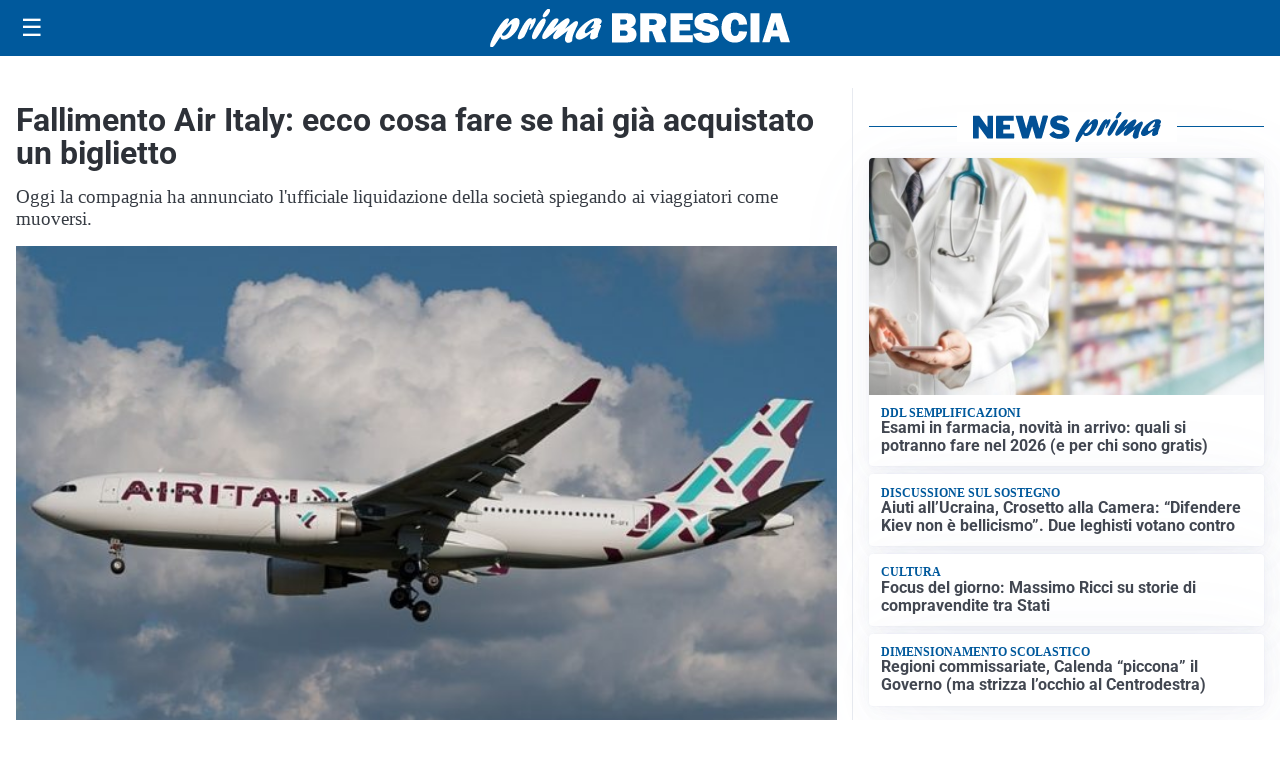

--- FILE ---
content_type: text/html; charset=utf8
request_url: https://primabrescia.it/media/my-theme/widgets/list-posts/sidebar-video-piu-visti.html?ts=29475479
body_size: 721
content:
<div class="widget-title"><span>Video più visti</span></div>
<div class="widget-sidebar-featured-poi-lista">
            
                    <article class="featured">
                <a href="https://primabrescia.it/scuola/scuola-vivaldini-fdi-in-un-mondo-statalizzato-noi-facciamo-scegliere-alle-famiglie-dove-educare-i-propri-figli/">
                                            <figure><img width="480" height="300" src="https://primabrescia.it/media/2026/01/Scuola-480x300.jpg" class="attachment-thumbnail size-thumbnail wp-post-image" alt="Scuola, Vivaldini (FdI): &#8220;In un mondo statalizzato, noi facciamo scegliere alle famiglie dove educare i propri figli&#8221;" loading="lazy" sizes="(max-width: 480px) 480px, (max-width: 1024px) 640px, 1280px" decoding="async" /></figure>
                                        <div class="post-meta">
                                                    <span class="lancio">L'intervento</span>
                                                <h3>Scuola, Vivaldini (FdI): &#8220;In un mondo statalizzato, noi facciamo scegliere alle famiglie dove educare i propri figli&#8221;</h3>
                    </div>
                </a>
            </article>
                    
                    <article class="compact">
                <a href="https://primabrescia.it/sanita/medici-e-medicina-la-neurochirurgia-apre-il-viaggio-nella-scienza-raccontata-in-tv/">
                    <div class="post-meta">
                                                    <span class="lancio">televisione</span>
                                                <h3>“Medici e Medicina”: la neurochirurgia apre il viaggio nella scienza raccontata in Tv</h3>
                    </div>
                </a>
            </article>
                    
                    <article class="compact">
                <a href="https://primabrescia.it/politica/poteri-speciali-a-milano-il-consiglio-da-il-via-alliter-per-una-proposta-di-legge/">
                    <div class="post-meta">
                                                    <span class="lancio">consiglio regionale</span>
                                                <h3>Poteri speciali a Milano, il Consiglio da il via all&#8217;iter per una proposta di Legge</h3>
                    </div>
                </a>
            </article>
            </div>

<div class="widget-footer"><a role="button" href="/multimedia/video/" class="outline widget-more-button">Altri video</a></div>